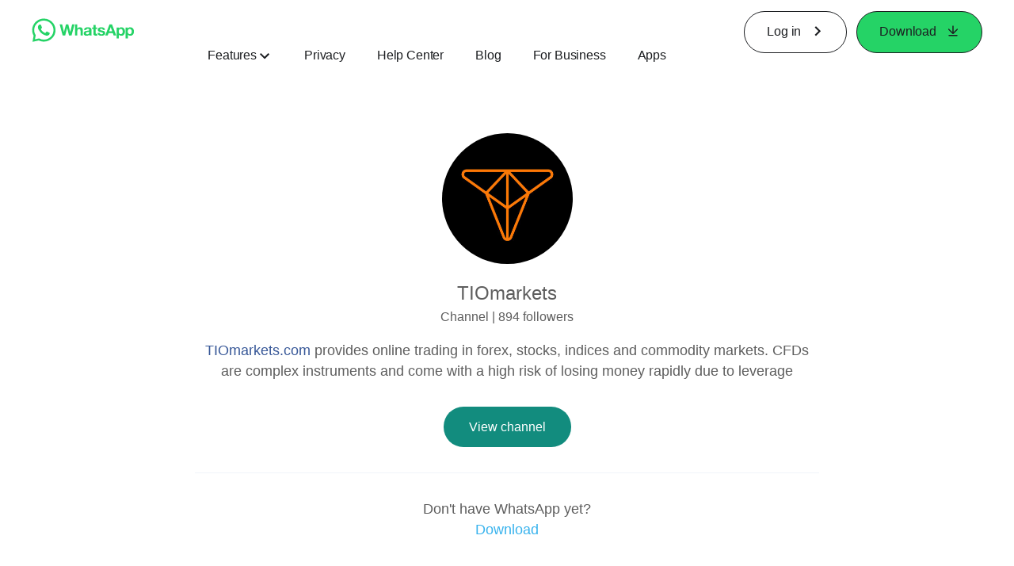

--- FILE ---
content_type: application/x-javascript; charset=utf-8
request_url: https://www.whatsapp.com/ajax/bz?__a=1&__ccg=UNKNOWN&__dyn=7xe6E5aQ1PyUbFp41twpUnwgU29zE6u7E3rw5ux609vCwjE1EE2Cw8G0um4o5-0me0sy0ny0RE2Jw8W1uw2oE17U2ZwrU1Xo1UU3jwea&__hs=20478.BP%3Awhatsapp_www_pkg.2.0...0&__hsi=7599141683910230229&__req=1&__rev=1032424263&__s=pb9qvg%3Ah0dz48%3A2le4th&__user=0&dpr=2&jazoest=2885&lsd=AdI_ZkDQJCA
body_size: -1818
content:
for (;;);{"__ar":1,"rid":"AVwh4hDUyhA7rNCSrpy7flz","payload":null,"lid":"7599141691170428929"}